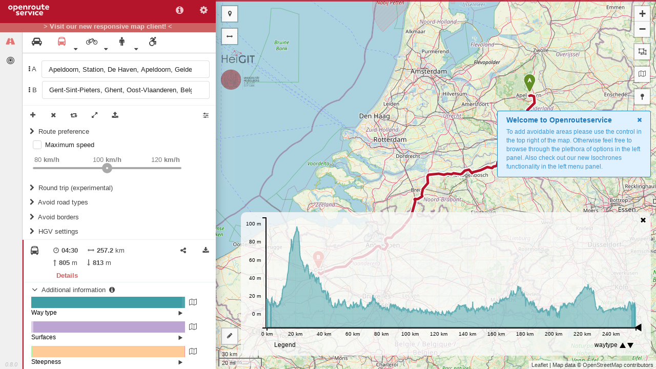

--- FILE ---
content_type: text/css; charset=UTF-8
request_url: https://classic-maps.openrouteservice.org/main.1426292cbea49d45.css
body_size: 6166
content:
.ors-marker-landmark,.ors-marker-landmark-highlight{text-align:center;line-height:100%}.ors-marker-landmark i.fa-map-marker{font-size:50px;-webkit-text-stroke-width:1px;-webkit-text-stroke-color:#fff;-webkit-text-fill-color:orange}.ors-marker-landmark i.icon{-webkit-text-stroke-width:1px;-webkit-text-stroke-color:#fff;-webkit-text-fill-color:#000}.ors-marker-landmark i.icon-back{background-color:#fff;border-radius:50%;width:23px;height:23px;margin-top:6px;margin-left:4px}.ors-marker-landmark i{width:100%;height:100%}.ors-marker-landmark-highlight i.fa-map-marker{width:100%;height:100%;font-size:50px;-webkit-text-stroke-width:1px;-webkit-text-stroke-color:#fff;-webkit-text-fill-color:#00f}body,html{font-family:Arial,Helvetica Neue,Helvetica,sans-serif;font-size:90%!important;display:flex;height:100%;flex-direction:column;color:#444;margin:0;padding:0}.ors-main{display:flex;flex-direction:row;height:100%}.ors-left{order:1;z-index:1;box-shadow:0 0 20px rgba(0,0,0,.3);flex:0 1 auto;height:100%;display:flex;flex-direction:column}.ors-new-client-info{flex:0 0 18px;background-color:#cd6060}.ors-new-client-info b a{display:block;color:rgba(255,255,255,.75);text-align:center;text-decoration:none}.ors-new-client-info b a:hover{color:#fff}.ors-right{flex:1 1 auto;order:2;z-index:0}.ors-brand img{width:150px;height:auto}.ors-brand-small img{width:75px;height:auto;opacity:.5;pointer-events:none}@media screen and (min-width:319px) and (max-width:720px){.ors-main{flex-direction:column}.ors-left{order:2;flex:1 1 50vh}.ors-sidebar{flex:1 1 auto}.ors-panel{flex:1 1 auto}.ors-right{order:1;height:50vh}}.ors-sidebar{min-height:0;flex:1 1 auto;display:flex;flex-direction:row}.ors-navigation{border-right:1px solid #ccc;background-color:#f0f0f0;flex:0 0 44px;-overflow-y:auto}.ors-outlet{display:flex;width:380px;overflow-x:scroll}ors-analysis,ors-route{box-sizing:border-box;display:-webkit-box;display:-webkit-flex;display:-ms-flexbox;display:flex;-webkit-box-orient:vertical;-webkit-box-direction:normal;-webkit-flex-direction:column;-ms-flex-direction:column;flex-direction:column;flex:1 1 auto;-overflow-x:hidden}.ors-analysis-settings{flex:0 1 auto}.ors-aa-controls{display:flex;flex-direction:row;justify-content:space-between;align-items:center;padding-right:10px}.ors-aa-controls div:last-child{margin-left:auto}.ors-aa-options{max-height:450px;overflow:auto}.aa-input{width:340px}.ors-aa-query{border-radius:5px;padding:10px;margin:10px;user-select:none}.ors-aa-query table{cursor:pointer}.ors-aa-query table th{word-break:break-all;hyphens:auto}.ors-aa-query .segment{display:flex;position:relative;flex-direction:row;flex-wrap:wrap;cursor:default;-webkit-user-select:none;-moz-user-select:none;-ms-user-select:none;user-select:none;justify-content:space-between;padding-bottom:10px}.ors-aa-query .segment .summary{flex:0 1 auto}.ors-aa-query .segment .controls{flex:0 1 auto}.ors-aa-query .segment .controls span{float:right;width:20px;text-align:center}.ors-aa-query .segment .icon{flex:0 1 15%}.ors-aa-query .segment .waypoint{flex:1 1 50%;padding-left:10px}.ors-aa-query .segment .opacitySlider{flex:0 1 auto;min-height:30px}.ors-aa-query .segment .segment.highlight{color:#000;background-color:#fafafa}.ors-aa-query .segment tr.highlight{background-color:#e8e8e8}.ors-routing-inner{flex:1 1 auto;overflow-y:auto;overflow-x:hidden}.locations{position:absolute;right:50px;top:-2px;height:auto}.locations>div{border-radius:0;background-color:#fff;box-shadow:0 0 20px rgba(0,0,0,.3);-padding:5px;margin-bottom:5px;background-clip:padding-box;width:300px}.locations .categories .c-list .ui.grid{margin-top:0;margin-bottom:0;margin-left:0;margin-right:0}.locations .categories .c-nav{padding:12px;letter-spacing:1px;align-items:center;justify-content:space-between;display:flex;flex-direction:row}.locations .categories .c-nav div{display:flex}.locations .categories .c-nav i{padding-left:10px}.locations .categories .category{display:flex!important;flex-direction:row;justify-content:space-between;-border-left:.1rem solid #d9d9d9;-border-bottom:.1rem solid #d9d9d9}.locations .categories .category-checkbox{margin-top:-5px}.categories,.sub-categories{display:flex;flex-direction:column;font-size:14px}.sub-categories div.ui.compact.menu{background:#9d0000;padding:4px;border-radius:5px;font-weight:400}.categories .c-nav,.sub-categories .sc-nav{display:flex;flex-direction:row;-border-bottom:.1rem solid #d9d9d9;justify-content:space-between;background-color:#b5152b;color:rgba(255,255,255,.75);font-weight:700}.sub-categories .sc-nav{padding:8px}.sub-categories .sc-nav .ui.dropdown .menu>.item{padding:.4rem .4rem!important}.sub-categories .sc-list ul{padding-left:10px;max-height:200px;overflow:auto;margin-top:0}.sub-categories .sc-list ul>li{padding-top:5px}.ors-icon-locations,.ors-icon-locations-highlight{text-align:center;line-height:100%}.ors-icon-locations{height:18px;width:18px;background-color:#b5152b;position:absolute;padding-top:3px;text-align:center;z-index:1;border-radius:50%;border:1px solid #fff}.ors-icon-locations-highlight{height:18px;width:18px;background-color:#000;position:absolute;padding-top:3px;text-align:center;z-index:1;border-radius:50%;border:1px solid #fff}.ors-icon-locations i,.ors-icon-locations-highlight i{width:100%;height:100%;color:#fff;font-size:10px}a.leaflet-locations:before{content:"\f276";font-family:FontAwesome;display:inline-block;cursor:pointer;text-align:center}a.leaflet-locations{position:relative;text-align:center;background-image:none!important;height:30px!important;color:#444!important;text-indent:inherit!important}.location-popup .leaflet-popup-content{padding:5px 5px 5px 5px}.search-input{padding:8px}.result-list{-max-height:200px;overflow:visible;display:flex;flex-direction:column}.result-list .poi-header{display:flex;flex-direction:row;background-color:#b5152b;color:rgba(255,255,255,.75);font-weight:700;justify-content:space-between;padding:5px;align-items:center}.result-list .poi-header div{padding-right:5px;display:flex;flex-direction:row}.result-list .poi-header i{padding-left:5px}.result-list .poi-items{max-height:200px;overflow-x:auto;display:flex;flex-direction:column}.result-list .poi-item{padding-left:10px;padding-top:10px;padding-bottom:10px;font-size:14px;border-bottom:1px solid #dde0e5}.result-list .poi-item .poi-row{display:flex;flex-direction:row;margin-top:3px}.result-list .poi-item .poi-row .icon{flex:0 0 15%}.result-list .poi-item .poi-row .text{flex:1 1 auto;text-overflow:ellipsis}.result-list .poi-item .poi-row a{width:0!important;height:0!important;line-height:inherit!important}.result-list .poi-item .poi-details{padding-top:10px}.result-list .poi-item .poi-details .text{-color:#7e7e7e}.d3-tip{line-height:1;padding:8px;-max-width:100px;background:#000;color:#fff;font-size:10px;border-radius:4px;pointer-events:none;overflow:visible;z-index:9999}.d3-tip:after{box-sizing:border-box;display:inline;width:100%;line-height:1;color:rgba(0,0,0,.8);position:absolute;pointer-events:none}.d3-tip.n:after{content:"\25BC";margin:-3px 0 0 0;top:100%;left:0;text-align:center}.d3-tip.e:after{content:"\25C0";margin:-4px 0 0 0;top:50%;left:-8px}.d3-tip.s:after{content:"\25B2";margin:0 0 1px 0;top:-8px;left:0;text-align:center}.d3-tip.w:after{content:"\25B6";margin:-4px 0 0 -1px;top:50%;left:100%}.ors-error{bottom:10px;width:320px;left:55px;position:absolute;z-index:999}.ors-map-message{max-width:300px}.ors-extras{width:330px;display:flex;flex-direction:column}.ors-extras .extras-item{display:flex;flex-direction:row}.ors-bars,ors-route-extras-map{padding:0 0 5px 5px;cursor:default;flex:1 1 auto}.ors-extras-button{flex:1 1 auto;margin-top:4px;cursor:pointer}.ors-types{width:100%}.ors-types .list{min-height:25px;padding-bottom:5px}.ors-types .list ul{margin-left:-20px}.ors-types .list li{float:left;font-size:90%;margin-right:20px}.ors-types .list li span{color:#707070;font-size:90%;position:relative;margin-left:-5px}a{transition:color .4s;color:#265c83}a:link,a:visited{color:#265c83}a:hover{color:#7fdbff}a:active{transition:color .3s;color:#007be6}h3,h4,h5{padding:0;margin:0}.ors-loading{margin:10px}.link{text-decoration:none}.ors-control-button{padding:0!important;border:none;box-shadow:none!important}.ors-button{width:40px;height:37px;background-color:transparent;border:none;color:#444;outline:0}.ors-button:hover{color:#cd6060}span tooltip{box-sizing:initial!important}.ors-controls-button{width:40px;height:37px;border:none;color:rgba(0,0,0,.7);background-color:#fff;outline:0}.ors-controls-button tooltip{box-sizing:initial!important}.ors-controls-button:disabled{color:#fff}.ors-controls-button:disabled i{color:#888}.ors-controls-button i:hover{color:#cd6060}.ors-controls-button span i:hover{color:#cd6060}.ors-route-card{position:relative;background-color:#fff;width:100%;display:flex;flex-direction:row;flex-wrap:nowrap;cursor:default;-webkit-user-select:none;-moz-user-select:none;-ms-user-select:none;user-select:none;cursor:pointer}.ors-route-card .left{color:rgba(0,0,0,.7);padding:1rem 1rem 0 1rem;flex:0 0 10%}.ors-route-card .right{color:rgba(0,0,0,.7);flex:1 1 auto;padding:1rem 1rem 0 1rem;-display:flex;flex-direction:column}.ors-route-card .right i{color:#767676}.ors-route-card .right-2{color:rgba(0,0,0,.7);flex:1 1 auto;text-align:right;min-width:84px;padding-top:.2rem;padding-right:0}.ors-route-card .right-2 .details{width:100%}tooltip tip{min-width:70px!important;padding:5px 8px!important;border-radius:4px!important}tooltip._multiline{display:inline-block!important}.align-left{display:inline-block;text-align:left}.flright{float:right!important}.flleft{float:left}.textright{text-align:right}.textleft{text-align:left}.textcenter{text-align:center}.textjustify{text-align:justify!important}#loading-bar .bar{background:#b5152b;height:3px}.block{display:block!important}.pointer{cursor:pointer}.margin-bottom-3{margin-bottom:3px!important}.margin-bottom-6{margin-bottom:6px!important}.margin-bottom-10{margin-bottom:10px!important}.item,.ui.checkbox{font-size:100%!important}.label,label{cursor:pointer!important}.ors-instruction-controls,.ors-route-controls{display:flex;flex-direction:row;justify-content:space-between}.ors-route-controls div:last-child{margin-left:auto}.ors-navigation{display:flex;flex-direction:column}.ors-features,.ors-summary{align-self:start}.ors-features ul,.ors-summary ul{padding:0;margin:0}.ors-features ul li.active,.ors-summary ul li.active{border-left:2px solid #b5152b}.ors-version{margin-top:auto;padding-bottom:3px;text-align:center;font-size:11px;font-style:italic}.ors-version a{color:silver}.ors-version a:active,.ors-version a:hover,.ors-version a:link,.ors-version a:visited{text-decoration:none}.ors-version a:hover{color:#cd6060}.summary-item{display:flex;align-items:center;margin-bottom:10px;margin-right:10px}.summary-item span{padding-right:5px}button.summary-select{background:0 0!important;border:none;padding-bottom:5px!important;font-weight:700;color:#cd6060;display:block;outline:0!important;width:100%;text-align:left;cursor:pointer}.top-border{border-top:1px solid #edf3f5}.bottom-border{display:flex;flex:1 1 auto;border-bottom:.1rem solid #edf3f5}.short{width:85%}.ors-options-menu{width:300px;padding-left:10px;padding-top:10px;display:block}.ors-options-menu li{padding-bottom:5px}.ors-options-checkbox{padding-left:10px;padding-top:10px}.restrict-height-200{max-height:200px;overflow-y:scroll}.ors-options-input{height:35px;margin-top:8px;margin-bottom:8px}.ors-options-input input{width:150px}.ors-options-input select{max-width:150px;white-space:nowrap!important;margin-bottom:8px}.ors-select-tooltip tooltip{padding-top:9px}.ors-select-tooltip div{float:left}.ors-options-label{margin-top:4px}.options-box{padding-top:.5rem;padding-bottom:.5rem;padding-left:.7rem;cursor:pointer}.options-box span{-webkit-touch-callout:none;-webkit-user-select:none;-khtml-user-select:none;-moz-user-select:none;-ms-user-select:none;user-select:none}.options-box i{color:#444}.collapsable{overflow:hidden;height:0}.collapsable.showMe{height:auto}.ors-wp-list{display:flex;flex-direction:column;padding:10px 0 10px 0}.ors-wp-container{padding:2px 10px 0 10px}.ors-wp-item{padding:2px;display:flex;cursor:move;flex-direction:row;align-items:center;justify-content:space-between}.ors-wp-item .wp-idx{flex:0 0 auto}.ors-wp-item .wp-input{flex:1 1 auto;margin-left:10px}.ors-wp-item .wp-input input{cursor:pointer;user-select:none;border-right:transparent!important;font-family:Arial,Helvetica Neue,Helvetica,sans-serif}.ors-wp-item .wp-input input:active,.ors-wp-item .wp-input input:focus{border:1px solid rgba(34,36,38,.15)!important;border-right:transparent!important}.ors-wp-item .wp-input .wp-input-label{border-left:none!important;padding:10px 8px 0 0!important}.ors-wp-item .wp-input .wp-input-label button{visibility:hidden!important}.ors-wp-item .wp-input .wp-input-label button.show{visibility:visible!important}.ors-wp-item .wp-aa-input{flex:1 1 auto}.ors-wp-item .wp-aa-input input:active,.ors-wp-item .wp-aa-input input:focus{border:1px solid rgba(34,36,38,.15)!important}.ui-sortable-disabled .ors-wp-item{cursor:default}.ors-addresses{padding:15px 0 15px 0;font-weight:400}.ors-addresses .item .ng-binding:hover{color:#000;cursor:pointer}.ors-fuel-table{border:thin solid;border-collapse:collapse}.ors-fuel-table .entry{border-top:thin solid;border-right:thin solid}.ng-cloak,[ng-cloak],[ng\:cloak]{display:none!important}.ors-header{display:flex;flex:0 0 40px;z-index:2}.ors-header .brand{letter-spacing:1px}.ors-header ul{width:100%;list-style-type:none;margin:0;padding:0;background-color:#b5152b}.ors-header li{float:right}.ors-header li a{display:block;color:rgba(255,255,255,.75);text-align:center;padding:12px 16px;text-decoration:none}.ors-header li a:hover{color:#fff}.ors-header li div{color:rgba(255,255,255,.75);text-align:left;padding:13px 16px}.ors-header li div:hover{color:#fff}.ui.dropdown .menu{left:auto;right:10px;margin-top:-7px}.fa-rotate-45{-webkit-transform:rotate(45deg);-moz-transform:rotate(45deg);-ms-transform:rotate(45deg);-o-transform:rotate(45deg);transform:rotate(45deg)}.fa-rotate-90{-webkit-transform:rotate(90deg);-moz-transform:rotate(90deg);-ms-transform:rotate(90deg);-o-transform:rotate(90deg);transform:rotate(90deg)}.fa-rotate-135{-webkit-transform:rotate(135deg);-moz-transform:rotate(135deg);-ms-transform:rotate(135deg);-o-transform:rotate(135deg);transform:rotate(135deg)}.fa-rotate-180{-webkit-transform:rotate(180deg);-moz-transform:rotate(180deg);-ms-transform:rotate(180deg);-o-transform:rotate(180deg);transform:rotate(180deg)}.fa-rotate-225{-webkit-transform:rotate(225deg);-moz-transform:rotate(225deg);-ms-transform:rotate(225deg);-o-transform:rotate(225deg);transform:rotate(225deg)}.fa-rotate-270{-webkit-transform:rotate(270deg);-moz-transform:rotate(270deg);-ms-transform:rotate(270deg);-o-transform:rotate(270deg);transform:rotate(270deg)}.fa-rotate-315{-webkit-transform:rotate(315deg);-moz-transform:rotate(315deg);-ms-transform:rotate(315deg);-o-transform:rotate(315deg);transform:rotate(315deg)}.fa-flip{-webkit-transform:scale(1,-1);-moz-transform:scale(1,-1);-ms-transform:scale(1,-1);-o-transform:scale(1,-1);transform:scale(1,-1)}.fa-mirror{-webkit-transform:scale(-1,1);-moz-transform:scale(-1,1);-ms-transform:scale(-1,1);-o-transform:scale(-1,1);transform:scale(-1,1)}.ors-profiles-options{border-bottom:1px solid #ccc;flex:0 1 39px;z-index:1}.ors-nav-submenu{display:none;position:absolute;border-radius:4px;border:1px solid #ccc;background-color:#fff;padding:10px;margin-top:-3px}.ors-nav-menu>li>span:hover>.ors-nav-submenu{display:block}.ors-nav-menu>li{float:left;padding-left:8px;cursor:pointer}.ors-nav-menu>li,.ors-nav-submenu>li,.ors-navigation li,li{list-style:none!important}.ors-nav-submenu>li{padding-top:3px}.ors-nav-menu{margin:0;padding:0}.ors-nav-menu>li span{cursor:pointer}.ors-nav-menu .active,.ors-navigation .active{color:rgba(219,40,40,.62)}.ors-nav-wheelchair-warning{line-height:40px;display:inline-flex;align-items:center;color:rgba(219,40,40,.62)}ors-instructions{display:flex;min-height:0;flex-direction:column}.ors-instructions-inner{flex:1 1 auto;overflow-y:auto;overflow-x:hidden}.ors-instructions-summary{flex:1 0 auto;overflow-y:auto;overflow-x:hidden;max-height:400px}.ors-instructions-summary .header{display:flex;flex-direction:row;flex:0 0 auto;flex-basis:30px;border-bottom:.1rem solid #edf3f5}.ors-instructions-summary .header .left{color:rgba(0,0,0,.7);padding:1rem;flex:0 0 10%}.ors-instructions-summary .header .right{color:rgba(0,0,0,.7);flex:1 1 auto;padding:1rem;display:flex;flex-direction:column;justify-content:space-between}.ors-segment-card{position:relative;background-color:#fff;width:100%;display:flex;flex-direction:row;flex-wrap:wrap;cursor:default;cursor:pointer}.ors-segment-card .pipe{color:#d4dce3;display:inline-block;padding:0 .5rem}.ors-segment-card .steps{-margin-right:20px}.ors-segment-card .info .heading .icon{flex:0 1 auto;width:1.5rem}.ors-segment-card .info .heading .waypoint{flex:0 1 80%;padding-left:1rem}.ors-segment-card .info,.ors-segment-card .step{border-left:2px solid transparent;border-right:2px solid transparent;width:100%;-margin-right:20px}.ors-segment-card .step{width:100%;padding-top:1rem}.ors-segment-card .step .header{display:flex;flex-direction:row;padding-left:3rem}.ors-segment-card .step .header .icon{flex:0 0 auto;width:2rem}.ors-segment-card .step .header .text{flex:1 1 100%;word-break:break-word;word-wrap:break-word}.ors-segment-card .step .summary{flex-direction:row;padding-top:1rem}.ors-segment-card .info.highlight,.ors-segment-card .step.highlight{border-left:2px solid #b5152b;border-right:2px solid transparent}.ors-segment-card .heading,.ors-segment-card .steps,.ors-segment-card .summary{color:rgba(0,0,0,.7);flex:0 1 100%;display:flex}.ors-segment-card .heading{padding-top:1rem;padding-bottom:1rem;padding-left:.5rem}.ors-segment-card .summary{display:flex;flex-direction:column;padding-bottom:1rem;border-bottom:.1rem solid #edf3f5;padding-left:4.5rem}.ors-segment-card .summary .group{display:flex;flex-direction:row;flex-wrap:wrap}.ors-segment-card .summary .group i{color:#767676}.ors-route-point-popup{display:flex;-flex-wrap:wrap;flex-direction:column;padding:0 5px 0 5px;justify-content:space-between}.ors-route-point-popup .item{display:flex;flex-direction:row;user-select:none}.ors-route-point-popup .item .left{flex:0 0 25px;text-align:center;cursor:pointer}.ors-route-point-popup .item .left i{color:rgba(0,0,0,.7)}.ors-route-point-popup .item .right{cursor:default;flex:1 0 auto;padding:0 10px 0 10px}.cm-popup-option{cursor:pointer;padding:5px 5px 0 5px}.cm-popup-option:hover{background:#f0f0f0}.heightgraph-toggle-icon,.leaflet-bar,.leaflet-bar a:first-child,.leaflet-bar a:last-child,.leaflet-control-layers{border-radius:0;background-color:#fafafa}div.leaflet-control-measure.leaflet-control{border:2px solid rgba(0,0,0,.2)!important;box-shadow:none!important;border-radius:0!important;background-color:#fafafa}.leaflet-measure-resultpopup .leaflet-popup-content-wrapper{padding:7px}.leaflet-control a,.leaflet-control-layers-toggle{width:30px!important;height:30px;color:#444!important}.leaflet-control a:hover,.leaflet-control a:link,.leaflet-control a:visited{text-decoration:none;color:#444!important;height:30px!important}.leaflet-popup-content{margin:5px 0 5px 0!important;line-height:2!important}.leaflet-popup-tip{border-radius:50px;box-shadow:0 2px 2px rgba(0,0,0,.2)!important}.leaflet-popup-content-wrapper{border-radius:0;box-shadow:0 2px 2px rgba(0,0,0,.2)!important}a.leaflet-avoid-area,a.leaflet-control-layers-toggle,a.leaflet-fullwidth,div.leaflet-control-measure>a{position:relative;text-align:center;background-image:none!important;height:30px!important;color:#444!important;text-indent:inherit!important}div.leaflet-control-measure.leaflet-control>a:before{content:"\f040";font-family:FontAwesome;display:inline-block;cursor:pointer;text-align:center;padding-top:5px}a.leaflet-control-layers-toggle:before{content:"\f278";font-family:FontAwesome;display:inline-block;cursor:pointer;text-align:center;padding-top:5px}a.leaflet-avoid-area:before{content:"\f248";font-family:FontAwesome;display:inline-block;cursor:pointer;text-align:center}a.leaflet-fullwidth:before{content:"\f07e";font-family:FontAwesome;display:inline-block;cursor:pointer;text-align:center}.angular-control-leaflet{cursor:pointer}.ors-marker-custom,.ors-marker-end,.ors-marker-highlight,.ors-marker-hover,.ors-marker-location,.ors-marker-start,.ors-marker-via{text-align:center;line-height:100%}.ors-marker-dist{font-size:9px;border:2px solid #fff;border-radius:10px;text-align:center;color:#fff;font-weight:700;background:#b5152b}.ors-marker-custom i,.ors-marker-end i,.ors-marker-location i,.ors-marker-start i,.ors-marker-via i{width:100%;height:100%;font-size:40px;-webkit-text-stroke-width:1px;-webkit-text-stroke-color:#fff}.ors-marker-highlight i{width:100%;height:100%;font-size:40px;-webkit-text-stroke-width:1px;-webkit-text-stroke-color:#fff;color:#444}.ors-marker-hover{-pointer-events:none!important}.ors-marker-hover i{-webkit-text-fill-color:#fff;-webkit-text-stroke-width:2px;-webkit-text-stroke-color:#000}.ors-marker-start i{-webkit-text-fill-color:#638e26}.ors-marker-via i{-webkit-text-fill-color:orange}.ors-marker-end i{-webkit-text-fill-color:#d83f31}.ors-marker-custom i{-webkit-text-fill-color:orange}.ors-marker-location i{-webkit-text-fill-color:#00b5ad}.number-style{border-radius:50%;margin-left:13px!important;margin-top:-35px!important;height:18px;width:18px;position:absolute;padding-top:5px;text-align:center;z-index:1}.location-number-circle{border-radius:50%;margin-left:13px!important;margin-top:-35px!important;height:18px;width:18px;position:absolute;padding-top:5px;text-align:center;z-index:1;background-color:#00b5ad}.via-number-circle{border-radius:50%;margin-left:13px!important;margin-top:-35px!important;height:18px;width:18px;position:absolute;padding-top:5px;text-align:center;z-index:1;background-color:orange}.start-number-circle{border-radius:50%;margin-left:13px!important;margin-top:-35px!important;height:18px;width:18px;position:absolute;padding-top:5px;text-align:center;z-index:1;background-color:#638e26}.end-number-circle{border-radius:50%;margin-left:13px!important;margin-top:-35px!important;height:18px;width:18px;position:absolute;padding-top:5px;text-align:center;z-index:1;background-color:#d83f31}.highlight-number-circle{border-radius:50%;margin-left:13px!important;margin-top:-35px!important;height:18px;width:18px;position:absolute;padding-top:5px;text-align:center;z-index:1;background-color:#444}.via-number-text{font-size:10px;font-family:Arial,"Helvetica Neue",Helvetica,sans-serif}.textLabel-common{white-space:nowrap;font-weight:400;pointer-events:none!important;color:#fff;font-size:9px;background-color:#444;text-align:center;border-radius:50%;padding-top:2px}.textLabelclass-isochrones{white-space:nowrap;font-weight:400;pointer-events:none!important;color:#fff;font-size:9px;background-color:#444;text-align:center;border-radius:50%;padding-top:2px}.textLabelclass-isochrones.hideMarker{opacity:0}.textLabelclass{white-space:nowrap;font-weight:400;pointer-events:none!important;color:#fff;font-size:9px;background-color:#444;text-align:center;border-radius:50%;padding-top:2px;margin-left:5px!important;margin-top:-50px!important}.textLabelclass-onedigit{white-space:nowrap;font-weight:400;pointer-events:none!important;color:#fff;font-size:9px;background-color:#444;text-align:center;border-radius:50%;padding-top:2px;margin-left:5px!important;margin-top:-50px!important}.marker-cluster-small{background-color:rgba(255,132,132,.48)}.marker-cluster-small div{background-color:rgba(255,132,132,.8)}.marker-cluster-medium{background-color:rgba(226,140,140,.48)}.marker-cluster-medium div{background-color:rgba(255,55,55,.8)}.marker-cluster-large{background-color:rgba(208,25,25,.48)}.marker-cluster-large div{background-color:rgba(219,40,40,.8)}.marker-cluster div{font-weight:700;color:#fff}div.ors-app-loading{position:fixed;z-index:999}div.ors-app-loading div.animated-container{background-color:#fff;bottom:0;left:0;opacity:1;position:fixed;right:0;top:0}div.ors-app-loading div.animated-container.ng-leave{opacity:1;transition:all linear .1s;-webkit-transition:all linear .1s}div.ors-app-loading div.animated-container.ng-leave-active{opacity:0}div.ors-app-loading div.messaging{color:#444;left:0;margin-top:-37px;position:absolute;right:0;text-align:center;top:50%}.rzslider{display:inline-block;position:relative;height:4px;width:100%;margin:35px 0 15px 0;vertical-align:middle;user-select:none}.rzslider.with-legend{margin-bottom:40px}.rzslider[disabled]{cursor:not-allowed}.rzslider[disabled] .rz-pointer{cursor:not-allowed;background-color:#a9a9a9}.rzslider[disabled] .rz-bar-wrapper.rz-draggable{cursor:not-allowed}.rzslider[disabled] .rz-bar.rz-selection{background:#a9a9a9}.rzslider[disabled] .rz-ticks .rz-tick{cursor:not-allowed}.rzslider[disabled] .rz-ticks .rz-tick.rz-selected{background:#a9a9a9}.rzslider span{white-space:nowrap;position:absolute;display:inline-block}.rzslider .rz-base{width:100%;height:100%;padding:0}.rzslider .rz-bar-wrapper{left:0;box-sizing:border-box;margin-top:-10px;padding-top:10px;width:100%;height:20px;z-index:1}.rzslider .rz-bar-wrapper.rz-draggable{cursor:move}.rzslider .rz-bar{left:0;width:100%;height:4px;z-index:1;background:#a9a9a9;-webkit-border-radius:2px;-moz-border-radius:2px;border-radius:2px}.rzslider .rz-bar.rz-selection{z-index:2;background:#b5152b;-webkit-border-radius:2px;-moz-border-radius:2px;border-radius:2px}.rzslider .rz-pointer{cursor:pointer;width:20px;height:20px;top:-8px;background-color:#b5152b;z-index:3;-webkit-border-radius:10px;-moz-border-radius:10px;border-radius:10px}.rzslider .rz-pointer:after{content:'';width:4px;height:4px;position:absolute;top:8px;left:8px;-webkit-border-radius:2px;-moz-border-radius:2px;border-radius:2px;background:#fff}.rzslider .rz-pointer:hover:after{background-color:#fff}.rzslider .rz-pointer.rz-active{z-index:4}.rzslider .rz-pointer.rz-active:after{background-color:#bfbfbf}.rzslider .rz-bubble{cursor:default;bottom:10px;padding:1px 3px;color:#7e7e7e}.rzslider .rz-bubble.rz-selection{top:10px}.rzslider .rz-bubble.rz-limit{color:#7e7e7e}.rzslider .rz-ticks{box-sizing:border-box;width:100%;height:0;position:absolute;left:0;top:-3px;margin:0;z-index:1;list-style:none}.rzslider .rz-ticks .rz-tick{text-align:center;cursor:pointer;width:10px;height:10px;background:#a9a9a9;border-radius:50%;position:absolute;top:0;left:0;margin-left:5px}.rzslider .rz-ticks .rz-tick.rz-selected{background:#b5152b}.rzslider .rz-ticks .rz-tick .rz-tick-value{position:absolute;top:-20px;transform:translate(-50%,0)}.rzslider .rz-ticks .rz-tick .rz-tick-legend{position:absolute;top:24px;transform:translate(-50%,0);max-width:50px;white-space:normal}.rzslider .rz-ticks.rz-ticks-values-under .rz-tick-value{top:initial;bottom:-22px}.rzslider.rz-vertical{position:relative;width:4px;height:100%;margin:0 20px;padding:0;vertical-align:baseline}.rzslider.rz-vertical .rz-base{width:100%;height:100%;padding:0}.rzslider.rz-vertical .rz-bar-wrapper{top:auto;left:0;margin:0 0 0 -10px;padding:0 0 0 10px;height:100%;width:20px}.rzslider.rz-vertical .rz-bar{bottom:0;left:auto;width:4px;height:100%}.rzslider.rz-vertical .rz-pointer{left:-8px!important;top:auto;bottom:0}.rzslider.rz-vertical .rz-bubble{left:10px!important;margin-left:3px;bottom:0}.rzslider.rz-vertical .rz-bubble.rz-selection{left:10px!important;top:auto}.rzslider.rz-vertical .rz-ticks{height:100%;width:0;left:-3px;top:0;z-index:1}.rzslider.rz-vertical .rz-ticks .rz-tick{vertical-align:middle;margin-left:auto;margin-top:5px}.rzslider.rz-vertical .rz-ticks .rz-tick .rz-tick-value{left:24px;top:initial;transform:translate(0,-28%)}.rzslider.rz-vertical .rz-ticks .rz-tick .rz-tick-legend{top:initial;right:24px;transform:translate(0,-28%);max-width:none;white-space:nowrap}.rzslider.rz-vertical .rz-ticks.rz-ticks-values-under .rz-tick-value{bottom:initial;left:initial;right:24px}.fade.ng-hide{opacity:0}.fade.ng-hide-add,.fade.ng-hide-remove{display:block!important}.fade.ng-hide-remove{transition:all ease .1s}.fade.ng-hide-add{transition:all ease .1s}.ors-modal-container{position:fixed;z-index:9999;left:0;top:0;width:100%;height:100%;overflow:auto;background-color:#000;background-color:rgba(0,0,0,.4)}.ors-modal-container .ors-dialog{box-shadow:0 0 20px rgba(0,0,0,.3);background-color:#fefefe;margin:100px auto;padding:50px;border:1px solid #888;width:650px;outline:0;overflow-x:hidden;overflow-y:auto;text-align:center;border-radius:5px;position:relative}.ors-modal-container .ors-dialog>*{margin:0 auto;width:600px;text-align:center}.ors-modal-container .ors-dialog .ors-inline{display:inline;padding-left:15px}.ors-modal-container .ors-dialog .close{position:absolute;right:0;top:0;border:none;cursor:pointer;outline:0;width:50px;background:#fff}.ors-modal-container .ors-dialog section p{text-align:left}.ors-modal-container .ors-dialog header{margin-top:50px;padding-bottom:10px}.ors-modal-container .ors-dialog>section{margin:15px auto;padding:1rem}ors-addresses{display:flex;min-height:0;flex-direction:column}.ors-addresses-container{flex:1 1 auto;overflow-y:auto;overflow-x:hidden}.ors-addresses-container .addresses-list{display:flex;flex-direction:column;-justify-content:space-between}.ors-addresses-container .addresses-list .content{display:flex;flex-direction:row;-flex-wrap:wrap;cursor:pointer}.ors-addresses-container .addresses-list .content .left{padding:.5rem;flex:0 0 30px;text-align:center}.ors-addresses-container .addresses-list .content .right{padding:.5rem;flex:1 1 auto;display:flex;flex-direction:column;word-break:break-word;word-wrap:break-word}.ors-addresses-container .addresses-list .content .right div{padding-bottom:5px}.ors-addresses-input{flex:1 0 auto;overflow-y:auto;overflow-x:hidden;max-height:150px;display:flex;flex-direction:row;justify-content:space-between;align-items:center;padding:1rem}.ors-addresses-input input{width:320px}.ors-addresses-hint{flex:1 0 auto;overflow-y:auto;overflow-x:hidden;font-size:xx-small;font-style:italic;color:#a9a9a9;padding:0 1rem;position:relative;text-align:left;bottom:.5rem}

--- FILE ---
content_type: text/plain; charset=UTF-8
request_url: https://classic-maps.openrouteservice.org/weathercheck.txt
body_size: 128
content:
eyJvcmciOiI1YjNjZTM1OTc4NTExMTAwMDFjZjYyNDgiLCJpZCI6IjVjOWY4ZTdmMjQyNDQ1NjQ4ZTU2ZTZiOTUyNzcxM2JiIiwiaCI6Im11cm11cjY0In0=